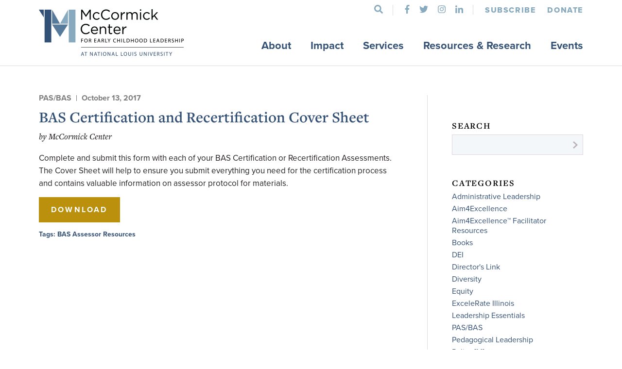

--- FILE ---
content_type: text/html; charset=UTF-8
request_url: https://mccormickcenter.nl.edu/library/bas-certification-and-recertification-cover-sheet/
body_size: 10852
content:
<!doctype html>
<html>
<head>
	<meta charset="UTF-8" />
	<meta id="viewport" name="viewport" content="width=device-width">
	
	<link rel="stylesheet" href="https://use.typekit.net/fho4wns.css">
	<link rel="apple-touch-icon" sizes="57x57" href="/apple-icon-57x57.png">
	<link rel="apple-touch-icon" sizes="60x60" href="/apple-icon-60x60.png">
	<link rel="apple-touch-icon" sizes="72x72" href="/apple-icon-72x72.png">
	<link rel="apple-touch-icon" sizes="76x76" href="/apple-icon-76x76.png">
	<link rel="apple-touch-icon" sizes="114x114" href="/apple-icon-114x114.png">
	<link rel="apple-touch-icon" sizes="120x120" href="/apple-icon-120x120.png">
	<link rel="apple-touch-icon" sizes="144x144" href="/apple-icon-144x144.png">
	<link rel="apple-touch-icon" sizes="152x152" href="/apple-icon-152x152.png">
	<link rel="apple-touch-icon" sizes="180x180" href="/apple-icon-180x180.png">
	<link rel="icon" type="image/png" sizes="192x192"  href="/android-icon-192x192.png">
	<link rel="icon" type="image/png" sizes="32x32" href="/favicon-32x32.png">
	<link rel="icon" type="image/png" sizes="96x96" href="/favicon-96x96.png">
	<link rel="icon" type="image/png" sizes="16x16" href="/favicon-16x16.png">
	<meta name="msapplication-TileColor" content="#ffffff">
	<meta name="msapplication-TileImage" content="/ms-icon-144x144.png">
	<meta name="theme-color" content="#335075">
	
		<!-- All in One SEO 4.1.0.2 -->
		<title>BAS Certification and Recertification Cover Sheet | McCormick Center for Early Childhood Leadership</title>
		<link rel="canonical" href="https://mccormickcenter.nl.edu/library/bas-certification-and-recertification-cover-sheet/" />
		<meta name="google" content="nositelinkssearchbox" />
		<script type="application/ld+json" class="aioseo-schema">
			{"@context":"https:\/\/schema.org","@graph":[{"@type":"WebSite","@id":"https:\/\/mccormickcenter.nl.edu\/#website","url":"https:\/\/mccormickcenter.nl.edu\/","name":"McCormick Center for Early Childhood Leadership","description":"Improving outcomes for children, one leader at a time.","publisher":{"@id":"https:\/\/mccormickcenter.nl.edu\/#organization"}},{"@type":"Organization","@id":"https:\/\/mccormickcenter.nl.edu\/#organization","name":"McCormick Center for Early Childhood Leadership","url":"https:\/\/mccormickcenter.nl.edu\/"},{"@type":"BreadcrumbList","@id":"https:\/\/mccormickcenter.nl.edu\/library\/bas-certification-and-recertification-cover-sheet\/#breadcrumblist","itemListElement":[{"@type":"ListItem","@id":"https:\/\/mccormickcenter.nl.edu\/#listItem","position":"1","item":{"@id":"https:\/\/mccormickcenter.nl.edu\/#item","name":"Home","description":"The McCormick Center for Early Childhood Leadership is dedicated to improving the quality of early learning programs through professional development, research and evaluation, and public awareness.","url":"https:\/\/mccormickcenter.nl.edu\/"},"nextItem":"https:\/\/mccormickcenter.nl.edu\/library\/bas-certification-and-recertification-cover-sheet\/#listItem"},{"@type":"ListItem","@id":"https:\/\/mccormickcenter.nl.edu\/library\/bas-certification-and-recertification-cover-sheet\/#listItem","position":"2","item":{"@id":"https:\/\/mccormickcenter.nl.edu\/library\/bas-certification-and-recertification-cover-sheet\/#item","name":"BAS Certification and Recertification Cover Sheet","url":"https:\/\/mccormickcenter.nl.edu\/library\/bas-certification-and-recertification-cover-sheet\/"},"previousItem":"https:\/\/mccormickcenter.nl.edu\/#listItem"}]},{"@type":"Person","@id":"https:\/\/mccormickcenter.nl.edu\/author\/admin\/#author","url":"https:\/\/mccormickcenter.nl.edu\/author\/admin\/","name":"admin","image":{"@type":"ImageObject","@id":"https:\/\/mccormickcenter.nl.edu\/library\/bas-certification-and-recertification-cover-sheet\/#authorImage","url":"https:\/\/secure.gravatar.com\/avatar\/716cf5383e8fe4fa31f86d46380ba1fdcba32c9d5604e4f4e605b5c9768c4096?s=96&d=mm&r=g","width":"96","height":"96","caption":"admin"}},{"@type":"WebPage","@id":"https:\/\/mccormickcenter.nl.edu\/library\/bas-certification-and-recertification-cover-sheet\/#webpage","url":"https:\/\/mccormickcenter.nl.edu\/library\/bas-certification-and-recertification-cover-sheet\/","name":"BAS Certification and Recertification Cover Sheet | McCormick Center for Early Childhood Leadership","inLanguage":"en-US","isPartOf":{"@id":"https:\/\/mccormickcenter.nl.edu\/#website"},"breadcrumb":{"@id":"https:\/\/mccormickcenter.nl.edu\/library\/bas-certification-and-recertification-cover-sheet\/#breadcrumblist"},"author":"https:\/\/mccormickcenter.nl.edu\/library\/bas-certification-and-recertification-cover-sheet\/#author","creator":"https:\/\/mccormickcenter.nl.edu\/library\/bas-certification-and-recertification-cover-sheet\/#author","datePublished":"2017-10-13T16:26:36-05:00","dateModified":"2024-01-09T19:21:15-06:00"}]}
		</script>
		<!-- All in One SEO -->

<link rel='dns-prefetch' href='//www.googletagmanager.com' />
<link rel="alternate" title="oEmbed (JSON)" type="application/json+oembed" href="https://mccormickcenter.nl.edu/wp-json/oembed/1.0/embed?url=https%3A%2F%2Fmccormickcenter.nl.edu%2Flibrary%2Fbas-certification-and-recertification-cover-sheet%2F" />
<link rel="alternate" title="oEmbed (XML)" type="text/xml+oembed" href="https://mccormickcenter.nl.edu/wp-json/oembed/1.0/embed?url=https%3A%2F%2Fmccormickcenter.nl.edu%2Flibrary%2Fbas-certification-and-recertification-cover-sheet%2F&#038;format=xml" />
		<!-- This site uses the Google Analytics by MonsterInsights plugin v7.17.0 - Using Analytics tracking - https://www.monsterinsights.com/ -->
							<script src="//www.googletagmanager.com/gtag/js?id=UA-40062908-2"  type="text/javascript" data-cfasync="false"></script>
			<script type="text/javascript" data-cfasync="false">
				var mi_version = '7.17.0';
				var mi_track_user = true;
				var mi_no_track_reason = '';
				
								var disableStr = 'ga-disable-UA-40062908-2';

				/* Function to detect opted out users */
				function __gtagTrackerIsOptedOut() {
					return document.cookie.indexOf( disableStr + '=true' ) > - 1;
				}

				/* Disable tracking if the opt-out cookie exists. */
				if ( __gtagTrackerIsOptedOut() ) {
					window[disableStr] = true;
				}

				/* Opt-out function */
				function __gtagTrackerOptout() {
					document.cookie = disableStr + '=true; expires=Thu, 31 Dec 2099 23:59:59 UTC; path=/';
					window[disableStr] = true;
				}

				if ( 'undefined' === typeof gaOptout ) {
					function gaOptout() {
						__gtagTrackerOptout();
					}
				}
								window.dataLayer = window.dataLayer || [];
				if ( mi_track_user ) {
					function __gtagTracker() {dataLayer.push( arguments );}
					__gtagTracker( 'js', new Date() );
					__gtagTracker( 'set', {
						'developer_id.dZGIzZG' : true,
						                    });
					__gtagTracker( 'config', 'UA-40062908-2', {
						forceSSL:true,					} );
										window.gtag = __gtagTracker;										(
						function () {
							/* https://developers.google.com/analytics/devguides/collection/analyticsjs/ */
							/* ga and __gaTracker compatibility shim. */
							var noopfn = function () {
								return null;
							};
							var newtracker = function () {
								return new Tracker();
							};
							var Tracker = function () {
								return null;
							};
							var p = Tracker.prototype;
							p.get = noopfn;
							p.set = noopfn;
							p.send = function (){
								var args = Array.prototype.slice.call(arguments);
								args.unshift( 'send' );
								__gaTracker.apply(null, args);
							};
							var __gaTracker = function () {
								var len = arguments.length;
								if ( len === 0 ) {
									return;
								}
								var f = arguments[len - 1];
								if ( typeof f !== 'object' || f === null || typeof f.hitCallback !== 'function' ) {
									if ( 'send' === arguments[0] ) {
										var hitConverted, hitObject = false, action;
										if ( 'event' === arguments[1] ) {
											if ( 'undefined' !== typeof arguments[3] ) {
												hitObject = {
													'eventAction': arguments[3],
													'eventCategory': arguments[2],
													'eventLabel': arguments[4],
													'value': arguments[5] ? arguments[5] : 1,
												}
											}
										}
										if ( typeof arguments[2] === 'object' ) {
											hitObject = arguments[2];
										}
										if ( typeof arguments[5] === 'object' ) {
											Object.assign( hitObject, arguments[5] );
										}
										if ( 'undefined' !== typeof (
											arguments[1].hitType
										) ) {
											hitObject = arguments[1];
										}
										if ( hitObject ) {
											action = 'timing' === arguments[1].hitType ? 'timing_complete' : hitObject.eventAction;
											hitConverted = mapArgs( hitObject );
											__gtagTracker( 'event', action, hitConverted );
										}
									}
									return;
								}

								function mapArgs( args ) {
									var gaKey, hit = {};
									var gaMap = {
										'eventCategory': 'event_category',
										'eventAction': 'event_action',
										'eventLabel': 'event_label',
										'eventValue': 'event_value',
										'nonInteraction': 'non_interaction',
										'timingCategory': 'event_category',
										'timingVar': 'name',
										'timingValue': 'value',
										'timingLabel': 'event_label',
									};
									for ( gaKey in gaMap ) {
										if ( 'undefined' !== typeof args[gaKey] ) {
											hit[gaMap[gaKey]] = args[gaKey];
										}
									}
									return hit;
								}

								try {
									f.hitCallback();
								} catch ( ex ) {
								}
							};
							__gaTracker.create = newtracker;
							__gaTracker.getByName = newtracker;
							__gaTracker.getAll = function () {
								return [];
							};
							__gaTracker.remove = noopfn;
							__gaTracker.loaded = true;
							window['__gaTracker'] = __gaTracker;
						}
					)();
									} else {
										console.log( "" );
					( function () {
							function __gtagTracker() {
								return null;
							}
							window['__gtagTracker'] = __gtagTracker;
							window['gtag'] = __gtagTracker;
					} )();
									}
			</script>
				<!-- / Google Analytics by MonsterInsights -->
		<style id='wp-img-auto-sizes-contain-inline-css' type='text/css'>
img:is([sizes=auto i],[sizes^="auto," i]){contain-intrinsic-size:3000px 1500px}
/*# sourceURL=wp-img-auto-sizes-contain-inline-css */
</style>
<style id='wp-emoji-styles-inline-css' type='text/css'>

	img.wp-smiley, img.emoji {
		display: inline !important;
		border: none !important;
		box-shadow: none !important;
		height: 1em !important;
		width: 1em !important;
		margin: 0 0.07em !important;
		vertical-align: -0.1em !important;
		background: none !important;
		padding: 0 !important;
	}
/*# sourceURL=wp-emoji-styles-inline-css */
</style>
<style id='classic-theme-styles-inline-css' type='text/css'>
/*! This file is auto-generated */
.wp-block-button__link{color:#fff;background-color:#32373c;border-radius:9999px;box-shadow:none;text-decoration:none;padding:calc(.667em + 2px) calc(1.333em + 2px);font-size:1.125em}.wp-block-file__button{background:#32373c;color:#fff;text-decoration:none}
/*# sourceURL=/wp-includes/css/classic-themes.min.css */
</style>
<link rel='stylesheet' id='theme_style-css' href='https://mccormickcenter.nl.edu/wp-content/themes/mccormick/css/style.php/style.scss?ver=31522249002' type='text/css' media='all' />
<link rel='stylesheet' id='tablepress-default-css' href='https://mccormickcenter.nl.edu/wp-content/tablepress-combined.min.css?ver=5' type='text/css' media='all' />
<!--n2css--><script type="text/javascript" id="monsterinsights-frontend-script-js-extra">
/* <![CDATA[ */
var monsterinsights_frontend = {"js_events_tracking":"true","download_extensions":"doc,pdf,ppt,zip,xls,docx,pptx,xlsx","inbound_paths":"[]","home_url":"https://mccormickcenter.nl.edu","hash_tracking":"false","ua":"UA-40062908-2"};
//# sourceURL=monsterinsights-frontend-script-js-extra
/* ]]> */
</script>
<script type="text/javascript" src="https://mccormickcenter.nl.edu/wp-content/plugins/google-analytics-for-wordpress/assets/js/frontend-gtag.min.js?ver=7.17.0" id="monsterinsights-frontend-script-js"></script>
<script type="text/javascript" src="https://mccormickcenter.nl.edu/wp-includes/js/jquery/jquery.min.js?ver=3.7.1" id="jquery-core-js"></script>
<script type="text/javascript" src="https://mccormickcenter.nl.edu/wp-includes/js/jquery/jquery-migrate.min.js?ver=3.4.1" id="jquery-migrate-js"></script>
<script type="text/javascript" src="https://mccormickcenter.nl.edu/wp-content/themes/mccormick/js/lib.js?ver=1523288094" id="theme_lib-js"></script>
<script type="text/javascript" src="https://mccormickcenter.nl.edu/wp-content/themes/mccormick/js/script.js?ver=1533669363" id="theme_script-js"></script>

<!-- Google tag (gtag.js) snippet added by Site Kit -->

<!-- Google Analytics snippet added by Site Kit -->
<script type="text/javascript" src="https://www.googletagmanager.com/gtag/js?id=GT-NCLMB7BD" id="google_gtagjs-js" async></script>
<script type="text/javascript" id="google_gtagjs-js-after">
/* <![CDATA[ */
window.dataLayer = window.dataLayer || [];function gtag(){dataLayer.push(arguments);}
gtag("set","linker",{"domains":["mccormickcenter.nl.edu"]});
gtag("js", new Date());
gtag("set", "developer_id.dZTNiMT", true);
gtag("config", "GT-NCLMB7BD");
//# sourceURL=google_gtagjs-js-after
/* ]]> */
</script>

<!-- End Google tag (gtag.js) snippet added by Site Kit -->
<link rel="https://api.w.org/" href="https://mccormickcenter.nl.edu/wp-json/" /><link rel="EditURI" type="application/rsd+xml" title="RSD" href="https://mccormickcenter.nl.edu/xmlrpc.php?rsd" />
<link rel='shortlink' href='https://mccormickcenter.nl.edu/?p=11913' />
<meta name="generator" content="Site Kit by Google 1.126.0" /><!-- Linkedin Insight Base Code --!><script type='text/javascript'>_linkedin_partner_id = '3810226';window._linkedin_data_partner_ids = window._linkedin_data_partner_ids || [];window._linkedin_data_partner_ids.push(_linkedin_partner_id);</script><script type='text/javascript'>(function(){var s = document.getElementsByTagName('script')[0];var b = document.createElement('script');b.type = 'text/javascript';b.async = true;b.src = 'https://snap.licdn.com/li.lms-analytics/insight.min.js';s.parentNode.insertBefore(b, s);})();</script><noscript><img height='1' width='1' style='display:none;' alt='' src='https://dc.ads.linkedin.com/collect/?pid=3810226&fmt=gif' /></noscript><!-- End Linkedin Insight Base Code --!>
        <script type="text/javascript">
            var ajaxurl = 'https://mccormickcenter.nl.edu/wp-admin/admin-ajax.php';
        </script>
</head>
<body>
<!--
class="wp-singular library-template-default single single-library postid-11913 wp-theme-mccormick"-->
<div id="header-spacer"></div>
<div id="header">
	<div class="top-area">
		<div class="global-contain">
			<div id="logo">
				<a href="/">
					<img src="https://mccormickcenter.nl.edu/wp-content/themes/mccormick/images/logos/mccormick-logo-96.png" class="large">
					<img src="https://mccormickcenter.nl.edu/wp-content/themes/mccormick/images/logos/mccormick-logo-mobile-80.png" class="large mobile">
					<img src="https://mccormickcenter.nl.edu/wp-content/themes/mccormick/images/logos/mccormick-logo-condensed-40.png" class="small">
				</a>
			</div>
			<div class="right">
				<div class="search-social-donate">
					<form class="header-search" action="/search/" method="get">
						<input type="text" name="search" placeholder="Search">
						<div type="submit" class="search-button">
							<i class="fas fa-search"></i>
						</div>
					</form>
					<ul class="social">
						<li><a href="https://www.facebook.com/mccormick.center" target="_blank"><i class="fab fa-facebook-f"></i></a></li>
						<li><a href="https://twitter.com/MCECL" target="_blank"><i class="fab fa-twitter"></i></a></li>
												<li><a href="https://www.instagram.com/mccormickcenter_nlu/" target="_blank"><i class="fab fa-instagram"></i></a></li>
						<li><a href="http://www.linkedin.com/company/mccormick-center-for-early-childhood-leadership" target="_blank"><i class="fab fa-linkedin-in"></i></a></li>
					</ul>
					<div class="subscribe">
						<a href="http://eepurl.com/b3mPQ5" target="_blank">Subscribe</a>
					</div>
					<div class="donate">
						<a href="https://mccormickcenter.nl.edu/donate/">Donate</a>
					</div>
				</div>
				<div class="main-nav"><ul id="menu-main-menu" class="menu"><li id="menu-item-28" class="menu-item menu-item-type-post_type menu-item-object-page menu-item-has-children menu-item-28"><a href="https://mccormickcenter.nl.edu/about/">About</a>
<ul class="sub-menu">
	<li id="menu-item-29" class="menu-item menu-item-type-post_type menu-item-object-page menu-item-29"><a href="https://mccormickcenter.nl.edu/about/history/">History</a></li>
	<li id="menu-item-172" class="menu-item menu-item-type-post_type menu-item-object-page menu-item-172"><a href="https://mccormickcenter.nl.edu/about/team/">Team</a></li>
	<li id="menu-item-454" class="menu-item menu-item-type-post_type menu-item-object-page menu-item-454"><a href="https://mccormickcenter.nl.edu/about/national-louis-university/">National Louis University (NLU)</a></li>
</ul>
</li>
<li id="menu-item-11154" class="menu-item menu-item-type-post_type menu-item-object-page menu-item-has-children menu-item-11154"><a href="https://mccormickcenter.nl.edu/impact/">Impact</a>
<ul class="sub-menu">
	<li id="menu-item-12944" class="menu-item menu-item-type-post_type menu-item-object-page menu-item-12944"><a href="https://mccormickcenter.nl.edu/impact/theory-of-change/">Theory of Change</a></li>
</ul>
</li>
<li id="menu-item-142" class="menu-item menu-item-type-post_type menu-item-object-page menu-item-has-children menu-item-142"><a href="https://mccormickcenter.nl.edu/services/">Services</a>
<ul class="sub-menu">
	<li id="menu-item-11520" class="subnav-category menu-item menu-item-type-custom menu-item-object-custom menu-item-11520"><a href="#">Professional Learning</a></li>
	<li id="menu-item-13600" class="menu-item menu-item-type-post_type menu-item-object-page menu-item-13600"><a href="https://mccormickcenter.nl.edu/services/leadership-academies/">Leadership Academies</a></li>
	<li id="menu-item-11083" class="menu-item menu-item-type-post_type menu-item-object-page menu-item-11083"><a href="https://mccormickcenter.nl.edu/services/national-director-credential-2/">National Director Credential</a></li>
	<li id="menu-item-11085" class="menu-item menu-item-type-post_type menu-item-object-page menu-item-11085"><a href="https://mccormickcenter.nl.edu/services/program-evaluation/">Program Evaluation</a></li>
	<li id="menu-item-13942" class="menu-item menu-item-type-post_type menu-item-object-page menu-item-13942"><a href="https://mccormickcenter.nl.edu/services/technical-assistance/">Technical Assistance</a></li>
	<li id="menu-item-11521" class="subnav-category menu-item menu-item-type-custom menu-item-object-custom menu-item-11521"><a href="#">Systems Building Support</a></li>
	<li id="menu-item-11084" class="menu-item menu-item-type-post_type menu-item-object-page menu-item-11084"><a href="https://mccormickcenter.nl.edu/services/professional-development-systems/">Professional Development Systems</a></li>
	<li id="menu-item-13768" class="menu-item menu-item-type-post_type menu-item-object-page menu-item-13768"><a href="https://mccormickcenter.nl.edu/services/quality-assessment/">Quality Assessment</a></li>
	<li id="menu-item-11086" class="menu-item menu-item-type-post_type menu-item-object-page menu-item-11086"><a href="https://mccormickcenter.nl.edu/services/quality-rating-and-improvement-systems/">Quality Rating &#038; Improvement Systems</a></li>
</ul>
</li>
<li id="menu-item-297" class="menu-item menu-item-type-post_type menu-item-object-page menu-item-has-children menu-item-297"><a href="https://mccormickcenter.nl.edu/resources-and-research-2/">Resources &#038; Research</a>
<ul class="sub-menu">
	<li id="menu-item-16971" class="menu-item menu-item-type-post_type menu-item-object-page menu-item-16971"><a href="https://mccormickcenter.nl.edu/resources-and-research-2/l-e-a-d-clearinghouse/">L.E.A.D. Clearinghouse</a></li>
	<li id="menu-item-232" class="updates menu-item menu-item-type-custom menu-item-object-custom menu-item-232"><a href="https://mccormickcenter.nl.edu/updates/">Updates</a></li>
	<li id="menu-item-23" class="menu-item menu-item-type-custom menu-item-object-custom menu-item-23"><a href="https://mccormickcenter.nl.edu/library/">Library</a></li>
</ul>
</li>
<li id="menu-item-14" class="menu-item menu-item-type-custom menu-item-object-custom menu-item-has-children menu-item-14"><a href="https://mccormickcenter.nl.edu/events/">Events</a>
<ul class="sub-menu">
	<li id="menu-item-15980" class="menu-item menu-item-type-custom menu-item-object-custom menu-item-15980"><a href="https://mccormickcenter.nl.edu/leadership-connections-national-conference/">Leadership Connections™ National Conference</a></li>
	<li id="menu-item-11509" class="menu-item menu-item-type-custom menu-item-object-custom menu-item-11509"><a href="/events/#upcoming-events">Upcoming Events</a></li>
	<li id="menu-item-11510" class="menu-item menu-item-type-custom menu-item-object-custom menu-item-11510"><a href="/events/#online-events">Online Events</a></li>
</ul>
</li>
</ul></div>			</div>
			<div class="clear"></div>
		</div>
		<div class="mobile-button">
			<span></span>
			<span></span>
			<span></span>
		</div>
	</div>
	<div class="bottom-area">
		<div class="global-contain">
			<!-- created with HeaderScript -->
		</div>
	</div>
	<div class="mobile-nav-contain">
		<div class="mobile-nav"><ul id="menu-main-menu-1" class="menu"><li class="menu-item menu-item-type-post_type menu-item-object-page menu-item-has-children menu-item-28"><a href="https://mccormickcenter.nl.edu/about/">About</a>
<ul class="sub-menu">
	<li class="menu-item menu-item-type-post_type menu-item-object-page menu-item-29"><a href="https://mccormickcenter.nl.edu/about/history/">History</a></li>
	<li class="menu-item menu-item-type-post_type menu-item-object-page menu-item-172"><a href="https://mccormickcenter.nl.edu/about/team/">Team</a></li>
	<li class="menu-item menu-item-type-post_type menu-item-object-page menu-item-454"><a href="https://mccormickcenter.nl.edu/about/national-louis-university/">National Louis University (NLU)</a></li>
</ul>
</li>
<li class="menu-item menu-item-type-post_type menu-item-object-page menu-item-has-children menu-item-11154"><a href="https://mccormickcenter.nl.edu/impact/">Impact</a>
<ul class="sub-menu">
	<li class="menu-item menu-item-type-post_type menu-item-object-page menu-item-12944"><a href="https://mccormickcenter.nl.edu/impact/theory-of-change/">Theory of Change</a></li>
</ul>
</li>
<li class="menu-item menu-item-type-post_type menu-item-object-page menu-item-has-children menu-item-142"><a href="https://mccormickcenter.nl.edu/services/">Services</a>
<ul class="sub-menu">
	<li class="subnav-category menu-item menu-item-type-custom menu-item-object-custom menu-item-11520"><a href="#">Professional Learning</a></li>
	<li class="menu-item menu-item-type-post_type menu-item-object-page menu-item-13600"><a href="https://mccormickcenter.nl.edu/services/leadership-academies/">Leadership Academies</a></li>
	<li class="menu-item menu-item-type-post_type menu-item-object-page menu-item-11083"><a href="https://mccormickcenter.nl.edu/services/national-director-credential-2/">National Director Credential</a></li>
	<li class="menu-item menu-item-type-post_type menu-item-object-page menu-item-11085"><a href="https://mccormickcenter.nl.edu/services/program-evaluation/">Program Evaluation</a></li>
	<li class="menu-item menu-item-type-post_type menu-item-object-page menu-item-13942"><a href="https://mccormickcenter.nl.edu/services/technical-assistance/">Technical Assistance</a></li>
	<li class="subnav-category menu-item menu-item-type-custom menu-item-object-custom menu-item-11521"><a href="#">Systems Building Support</a></li>
	<li class="menu-item menu-item-type-post_type menu-item-object-page menu-item-11084"><a href="https://mccormickcenter.nl.edu/services/professional-development-systems/">Professional Development Systems</a></li>
	<li class="menu-item menu-item-type-post_type menu-item-object-page menu-item-13768"><a href="https://mccormickcenter.nl.edu/services/quality-assessment/">Quality Assessment</a></li>
	<li class="menu-item menu-item-type-post_type menu-item-object-page menu-item-11086"><a href="https://mccormickcenter.nl.edu/services/quality-rating-and-improvement-systems/">Quality Rating &#038; Improvement Systems</a></li>
</ul>
</li>
<li class="menu-item menu-item-type-post_type menu-item-object-page menu-item-has-children menu-item-297"><a href="https://mccormickcenter.nl.edu/resources-and-research-2/">Resources &#038; Research</a>
<ul class="sub-menu">
	<li class="menu-item menu-item-type-post_type menu-item-object-page menu-item-16971"><a href="https://mccormickcenter.nl.edu/resources-and-research-2/l-e-a-d-clearinghouse/">L.E.A.D. Clearinghouse</a></li>
	<li class="updates menu-item menu-item-type-custom menu-item-object-custom menu-item-232"><a href="https://mccormickcenter.nl.edu/updates/">Updates</a></li>
	<li class="menu-item menu-item-type-custom menu-item-object-custom menu-item-23"><a href="https://mccormickcenter.nl.edu/library/">Library</a></li>
</ul>
</li>
<li class="menu-item menu-item-type-custom menu-item-object-custom menu-item-has-children menu-item-14"><a href="https://mccormickcenter.nl.edu/events/">Events</a>
<ul class="sub-menu">
	<li class="menu-item menu-item-type-custom menu-item-object-custom menu-item-15980"><a href="https://mccormickcenter.nl.edu/leadership-connections-national-conference/">Leadership Connections™ National Conference</a></li>
	<li class="menu-item menu-item-type-custom menu-item-object-custom menu-item-11509"><a href="/events/#upcoming-events">Upcoming Events</a></li>
	<li class="menu-item menu-item-type-custom menu-item-object-custom menu-item-11510"><a href="/events/#online-events">Online Events</a></li>
</ul>
</li>
</ul></div>		<div class="bottom-section">
			<form class="mobile-header-search" action="/search/" method="get">
				<div class="search-button">
					<i class="fas fa-search"></i>
				</div>
				<input type="text" name="search">
			</form>
			<div class="donate">
				<a href="https://mccormickcenter.nl.edu/donate/">Donate</a>
			</div>
			<div class="donate">
				<a href="#" class="newsletter-signup">Subscribe</a><br>
			</div>
			<ul class="social">
				<li><a href="https://www.facebook.com/mccormick.center" target="_blank"><i class="fab fa-facebook-f"></i></a></li>
				<li><a href="https://twitter.com/MCECL" target="_blank"><i class="fab fa-twitter"></i></a></li>
								<li><a href="https://www.instagram.com/mccormickcenter_nlu/" target="_blank"><i class="fab fa-instagram"></i></a></li>
				<li><a href="http://www.linkedin.com/company/mccormick-center-for-early-childhood-leadership" target="_blank"><i class="fab fa-linkedin-in"></i></a></li>
			</ul>
		</div>
	</div>
</div>
<script>
	HeaderScript.init();
</script>
<div id="page" class="library-detail">
	<div class="page-section white resource-detail-contain">
		<div class="global-contain">
			<div class="content-contain std-content">
				<div class="category-date">
					<div class="category">
						<a href='https://mccormickcenter.nl.edu/library-category/pas-bas/'>PAS/BAS</a>					</div>
					<div class="date">October 13, 2017</div>
				</div>
				<h1 class="title">BAS Certification and Recertification Cover Sheet</h1>
				<div class="author">by McCormick Center</div>
				<p>Complete and submit this form with each of your BAS Certification or Recertification Assessments. The Cover Sheet will help to ensure you submit everything you need for the certification process and contains valuable information on assessor protocol for materials.</p>
<p><a class="button-link gold" href="https://mccormickcenter.nl.edu/wp-content/uploads/2021/08/BAS-recert-cover-sheet.pdf">Download</a></p>
				<div class="tags ">
					Tags: <a href='https://mccormickcenter.nl.edu/library-tag/bas-assessor-resources/'>BAS Assessor Resources</a>				</div>
			</div>
			<div class="sidebar-contain">
				<div class="sidebar-section search">
					<div class="sidebar-section-label">Search</div>
					<form class="search" name="search" action="/search" method="get">
						<input type="text" name="search">
					</form>
				</div>
				<div class="sidebar-section categories">
					<div class="sidebar-section-label">Categories</div>
					<ul>
						<li><a href='https://mccormickcenter.nl.edu/library-category/administrative-leadership/'>Administrative Leadership</a></li><li><a href='https://mccormickcenter.nl.edu/library-category/aim4excellence/'>Aim4Excellence</a></li><li><a href='https://mccormickcenter.nl.edu/library-category/aim4excellence-facilitator-resources/'>Aim4Excellence™ Facilitator Resources</a></li><li><a href='https://mccormickcenter.nl.edu/library-category/books/'>Books</a></li><li><a href='https://mccormickcenter.nl.edu/library-category/dei/'>DEI</a></li><li><a href='https://mccormickcenter.nl.edu/library-category/directors-link/'>Director's Link</a></li><li><a href='https://mccormickcenter.nl.edu/library-category/diversity/'>Diversity</a></li><li><a href='https://mccormickcenter.nl.edu/library-category/equity/'>Equity</a></li><li><a href='https://mccormickcenter.nl.edu/library-category/excelerate-illinois/'>ExceleRate Illinois</a></li><li><a href='https://mccormickcenter.nl.edu/library-category/leadership-essentials/'>Leadership Essentials</a></li><li><a href='https://mccormickcenter.nl.edu/library-category/pas-bas/'>PAS/BAS</a></li><li><a href='https://mccormickcenter.nl.edu/library-category/pedagogical-leadership/'>Pedagogical Leadership</a></li><li><a href='https://mccormickcenter.nl.edu/library-category/policy-matters/'>Policy [M]atters</a></li><li><a href='https://mccormickcenter.nl.edu/library-category/professional-development/'>Professional Development</a></li><li><a href='https://mccormickcenter.nl.edu/library-category/research/'>Research</a></li><li><a href='https://mccormickcenter.nl.edu/library-category/spanish/'>Spanish</a></li><li><a href='https://mccormickcenter.nl.edu/library-category/technology/'>Technology</a></li><li><a href='https://mccormickcenter.nl.edu/library-category/whole-leadership/'>Whole Leadership</a></li>					</ul>
				</div>
				<div class="sidebar-section tags">
					<div class="sidebar-section-label">Top Tags</div>
					<ul>
						<li><a href='https://mccormickcenter.nl.edu/library-tag/research-notes/'>Research Notes (48)</a></li><li><a href='https://mccormickcenter.nl.edu/library-tag/pas-assessor-resources/'>PAS Assessor Resources (30)</a></li><li><a href='https://mccormickcenter.nl.edu/library-tag/trends-and-history-of-early-childhood-profession/'>Trends and History of Early Childhood Profession (27)</a></li><li><a href='https://mccormickcenter.nl.edu/library-tag/advocacy/'>Advocacy (22)</a></li><li><a href='https://mccormickcenter.nl.edu/library-tag/policy/'>Policy (21)</a></li><li><a href='https://mccormickcenter.nl.edu/library-tag/motivation-of-self-and-others/'>Motivation of Self and Others (21)</a></li><li><a href='https://mccormickcenter.nl.edu/library-tag/bas-assessor-resources/'>BAS Assessor Resources (20)</a></li><li><a href='https://mccormickcenter.nl.edu/library-tag/systems-development/'>Systems Development (20)</a></li><li class='remaining-tag'><a href='https://mccormickcenter.nl.edu/library-tag/coaching-and-mentoring-skills/'>Coaching and Mentoring Skills (19)</a></li><li class='remaining-tag'><a href='https://mccormickcenter.nl.edu/library-tag/family-engagement/'>Family Engagement (18)</a></li><li class='remaining-tag'><a href='https://mccormickcenter.nl.edu/library-tag/instructional-leadership/'>Instructional Leadership (17)</a></li><li class='remaining-tag'><a href='https://mccormickcenter.nl.edu/library-tag/organizational-climate/'>Organizational Climate (17)</a></li><li class='remaining-tag'><a href='https://mccormickcenter.nl.edu/library-tag/operational-leadership/'>Operational Leadership (12)</a></li><li class='remaining-tag'><a href='https://mccormickcenter.nl.edu/library-tag/team-building/'>Team-Building (11)</a></li><li class='remaining-tag'><a href='https://mccormickcenter.nl.edu/library-tag/series-whole-leadership/'>Series: Whole Leadership (11)</a></li><li class='remaining-tag'><a href='https://mccormickcenter.nl.edu/library-tag/strategic-leadership/'>Strategic Leadership (11)</a></li><li class='remaining-tag'><a href='https://mccormickcenter.nl.edu/library-tag/workforce-development/'>Workforce Development (10)</a></li><li class='remaining-tag'><a href='https://mccormickcenter.nl.edu/library-tag/child-development/'>Child Development (10)</a></li><li class='remaining-tag'><a href='https://mccormickcenter.nl.edu/library-tag/family-child-care/'>Family Child Care (9)</a></li><li class='remaining-tag'><a href='https://mccormickcenter.nl.edu/library-tag/research-brief/'>Research Brief (8)</a></li><li class='remaining-tag'><a href='https://mccormickcenter.nl.edu/library-tag/self-awareness/'>Self-Awareness (7)</a></li><li class='remaining-tag'><a href='https://mccormickcenter.nl.edu/library-tag/directors-toolbox/'>Director's Toolbox (7)</a></li><li class='remaining-tag'><a href='https://mccormickcenter.nl.edu/library-tag/communication/'>Communication (6)</a></li><li class='remaining-tag'><a href='https://mccormickcenter.nl.edu/library-tag/series-points-to-ponder/'>Series: Points to Ponder (6)</a></li><li class='remaining-tag'><a href='https://mccormickcenter.nl.edu/library-tag/learner/'>Learner (5)</a></li><li class='remaining-tag'><a href='https://mccormickcenter.nl.edu/library-tag/continuing-education/'>Continuing Education (5)</a></li><li class='remaining-tag'><a href='https://mccormickcenter.nl.edu/library-tag/a-closer-look-at-the-bas-and-pas/'>A Closer Look at the BAS and PAS (5)</a></li><li class='remaining-tag'><a href='https://mccormickcenter.nl.edu/library-tag/diversity/'>Diversity (5)</a></li><li class='remaining-tag'><a href='https://mccormickcenter.nl.edu/library-tag/adaptability/'>Adaptability (4)</a></li><li class='remaining-tag'><a href='https://mccormickcenter.nl.edu/library-tag/p-3/'>P-3 (4)</a></li><li class='remaining-tag'><a href='https://mccormickcenter.nl.edu/library-tag/marketing/'>Marketing (4)</a></li><li class='remaining-tag'><a href='https://mccormickcenter.nl.edu/library-tag/reflective-practice/'>Reflective Practice (4)</a></li><li class='remaining-tag'><a href='https://mccormickcenter.nl.edu/library-tag/assessment/'>Assessment (3)</a></li><li class='remaining-tag'><a href='https://mccormickcenter.nl.edu/library-tag/mindfulness/'>Mindfulness (3)</a></li><li class='remaining-tag'><a href='https://mccormickcenter.nl.edu/library-tag/tips-for-tas/'>Tips for TAs (2)</a></li><li class='remaining-tag'><a href='https://mccormickcenter.nl.edu/library-tag/whole-leadership/'>Whole Leadership (2)</a></li><li class='remaining-tag'><a href='https://mccormickcenter.nl.edu/library-tag/conflict-resolution/'>conflict resolution (2)</a></li><li class='remaining-tag'><a href='https://mccormickcenter.nl.edu/library-tag/integration/'>Integration (2)</a></li><li class='remaining-tag'><a href='https://mccormickcenter.nl.edu/library-tag/adult-learning/'>Adult Learning (2)</a></li><li class='remaining-tag'><a href='https://mccormickcenter.nl.edu/library-tag/strategic-planning/'>Strategic Planning (2)</a></li><li class='remaining-tag'><a href='https://mccormickcenter.nl.edu/library-tag/financial-management/'>Financial Management (1)</a></li><li class='remaining-tag'><a href='https://mccormickcenter.nl.edu/library-tag/continuous-quality-improvement/'>Continuous Quality Improvement (1)</a></li><li class='remaining-tag'><a href='https://mccormickcenter.nl.edu/library-tag/quality-assessment/'>Quality assessment (1)</a></li><li class='remaining-tag'><a href='https://mccormickcenter.nl.edu/library-tag/ethics/'>Ethics (1)</a></li><li class='remaining-tag'><a href='https://mccormickcenter.nl.edu/library-tag/organization/'>Organization (1)</a></li><li class='remaining-tag'><a href='https://mccormickcenter.nl.edu/library-tag/time-management/'>Time Management (1)</a></li><li class='remaining-tag'><a href='https://mccormickcenter.nl.edu/library-tag/meetings/'>Meetings (1)</a></li><li class='remaining-tag'><a href='https://mccormickcenter.nl.edu/library-tag/early-childhood-leadership/'>Early Childhood Leadership (1)</a></li><li class='remaining-tag'><a href='https://mccormickcenter.nl.edu/library-tag/arps/'>ARPS (1)</a></li><li class='remaining-tag'><a href='https://mccormickcenter.nl.edu/library-tag/spanish/'>Spanish (1)</a></li>					</ul>
					<div class="view-all-tags">View More Tags</div>
				</div>
				<div class="sidebar-section media">
					<div class="sidebar-section-label">Media</div>
					<ul>
						<li><a href='https://mccormickcenter.nl.edu/library-media/downloads/'>Downloads</a></li><li><a href='https://mccormickcenter.nl.edu/library-media/links/'>Links</a></li><li><a href='https://mccormickcenter.nl.edu/library-media/videos/'>Videos</a></li>					</ul>
				</div>
				<div class="clear"></div>
			</div>
			<div class="clear"></div>
		</div>
	</div>
</div>
<script>
	jQuery('.view-all-tags').click(function(){
		jQuery(this).hide();
		jQuery('.sidebar-section.tags ul li.remaining-tag').fadeIn(600);
	});
	
	jQuery('.password-container form[name="password-checker"]').submit(function(e){
		e.preventDefault();
		var pass = jQuery(this).find('input[name="password"]').val();
		jQuery.post(
			'/wp-admin/admin-ajax.php',
			{
				action: 'check_password',
				postId: 11913,
				givenPassword: pass
			},
			function(result){
				if(result.success == false){
					jQuery('.password-container p.small.error-message').remove();
					var errorMessage = jQuery('<p class="small gold error-message">Incorrect Password</p>');
					errorMessage.insertAfter(jQuery('.password-container form[name="password-checker"] input[name="password"]'));
					setTimeout(function(){
						errorMessage.fadeOut(600).promise().done(function(){
							errorMessage.remove();
						});
					}, 1500);
				} else if(result.success == true){
					jQuery('.password-container').hide();
					jQuery('.content-placement').hide().html(result.content).fadeIn(800);
					jQuery('.init-hide').fadeIn(800);
					Cookie.setCookie("libraryPass", pass, 60*60*1000);//1 hour
				}
			},
			'json'
			
		);
	});
	
	jQuery(function(){
		var lastPass = Cookie.getCookie("libraryPass");
		if(lastPass !== undefined && jQuery('.password-container').length > 0){
			jQuery('.password-container form[name="password-checker"] input[name="password"]').val(lastPass);
			jQuery('.password-container form[name="password-checker"]').submit();
			
		}
	});
</script>
<div id="footer">
	<div class="top">
		<div class="global-contain">
			<div class="social-subscribe">
				<ul class="social">
					<li><a href="https://www.facebook.com/mccormick.center" target="_blank"><i class="fab fa-facebook-f"></i></a></li>
					<li><a href="https://twitter.com/MCECL" target="_blank"><i class="fab fa-twitter"></i></a></li>
										<li><a href="https://www.instagram.com/mccormickcenter_nlu/" target="_blank"><i class="fab fa-instagram"></i></a></li>
					<li><a href="http://www.linkedin.com/company/mccormick-center-for-early-childhood-leadership" target="_blank"><i class="fab fa-linkedin-in"></i></a></li>
				</ul>
				<div class="newsletter-signup"><a href="http://eepurl.com/b3mPQ5" target="_blank">Subscribe</a></div>
			</div>
			<div class="donate">
				<a href="https://mccormickcenter.nl.edu/donate/">Donate</a>
			</div>
			<div class="clear"></div>
		</div>
	</div>
	<div class="middle">
		<div class="global-contain">
			<div class="contact-info">
				<a href="https://www.google.com/maps/d/u/0/edit?mid=1zQ5nRfxb3FnFudLxg4_IvllnWNM5tCcY&usp=sharing" target="_blank">
					<p><strong>McCormick Center for Early Childhood Leadership<br>at National Louis University</strong></p>
					<p>1.833.LEAD.ECE</p>
				</a>
				<p class="contact"><a href="https://mccormickcenter.nl.edu/contact/">Contact Us</a></p>
			</div>
			<div class="nl-university">
				<a href="https://mccormickcenter.nl.edu/about/national-louis-university/" target="_blank">
					Discover your career pathway with the McCormick Center and National Louis University. Learn more about our college credit options. 				</a>
			</div>
			<div class="clear"></div>
		</div>
	</div>
	<div class="bottom">
		<div class="global-contain">
			<div class="google-translate-contain">
				<div id="google_translate_element"></div><script type="text/javascript">
				function googleTranslateElementInit() {
				  new google.translate.TranslateElement({pageLanguage: 'en', layout: google.translate.TranslateElement.InlineLayout.HORIZONTAL}, 'google_translate_element');
				}
				</script><script type="text/javascript" src="//translate.google.com/translate_a/element.js?cb=googleTranslateElementInit"></script>
			</div>
			<div class="copyright">
				&copy; 2026 McCormick Center for Early Childhood Leadership. All Rights Reserved. <a href="https://mccormickcenter.nl.edu/privacy-and-legal/">Privacy Policy</a>
			</div>
			<div class="clear"></div>
		</div>
	</div>
</div>
<div id="popup-overlay"></div>
<div id="newsletter-popup-contain">
	<div class="std-content">
		<h1>Subscribe</h1>
		<form name="newsletter-subscribe" class="fld-form-rules">
			<input type="text" name="first-name" placeholder="First Name" class="fld-validate-me" autocomplete="given-name">
			<input type="text" name="last-name" placeholder="Last Name" class="fld-validate-me" autocomplete="family-name">
			<input type="email" name="email" placeholder="Email" class="fld-validate-me" autocomplete="email">
			<select name="job-title" class="customselect fld-validate-me" data-validate-type="dropdown">
				<option value="">Job Title</option>
				<option value="Director/Assistant Director">Director/Assistant Director</option>
				<option value="Education or Family Coordinator">Education or Family Coordinator</option>
				<option value="Family Child Care Provider">Family Child Care Provider</option>
				<option value="Trainer/Coach/Technical Assistance Specialist">Trainer/Coach/Technical Assistance Specialist</option>
				<option value="Researcher/Assessor">Researcher/Assessor</option>
				<option value="Policymaker/Federal or State Administrator">Policymaker/Federal or State Administrator</option>
				<option value="Principal/Assistant Principal">Principal/Assistant Principal</option>
				<option value="Teacher">Teacher</option>
				<option value="Student">Student</option>
				<option value="Other">Other</option>
			</select>
			<input type="text" name="country" placeholder="Country" autocomplete="country-name" class="fld-validate-me">
			<input type="text" name="state" placeholder="State" autocomplete="address-level1" class="fld-validate-me">
			<input type="text" name="zip" placeholder="Zip Code" autocomplete="postal-code" class="fld-validate-me">
			<select name="interests" class="customselect fld-validate-me" data-validate-type="dropdown">
				<option value="">Interests</option>
				<option value="Director’s Toolbox management series training">Director’s Toolbox management series training</option>
				<option value="L.E.A.D. Early Childhood™ Clearinghouse">L.E.A.D. Early Childhood™ Clearinghouse</option>
				<option value="Leadership Academies (Taking Charge of Change™ / Taking the Lead)">Leadership Academies (Taking Charge of Change™ / Taking the Lead)</option>
				<option value="Leadership Connections™ National Conference">Leadership Connections™ National Conference</option>
				<option value="National Director Credential (Aim4Excellence™)">National Director Credential (Aim4Excellence™)</option>
				<option value="eLearning">eLearning</option>
				<option value="PAS/BAS/ECWES">PAS/BAS/ECWES</option>
				<option value="Resource Library">Resource Library</option>
				<option value="Other">Other</option>
			</select>
			<select name="list-type" class="customselect fld-validate-me" data-validate-type="dropdown">
					<option value="">List Type</option>
					<option value="All">All Lists</option>
					<option value="Events">Events (monthly; announcements about upcoming McCormick Center professional learning opportunities)</option>
					<option value="Resources">Resources (two per month; resources that align with whole leadership)</option>
					<option value="Updates">Updates (monthly; news and updates about issues, innovation, research, and policies affecting early childhood leadership.)</option>
			</select>
			<input type="submit" value="Submit">
		</form>
	</div>
</div>
<script type="speculationrules">
{"prefetch":[{"source":"document","where":{"and":[{"href_matches":"/*"},{"not":{"href_matches":["/wp-*.php","/wp-admin/*","/wp-content/uploads/*","/wp-content/*","/wp-content/plugins/*","/wp-content/themes/mccormick/*","/*\\?(.+)"]}},{"not":{"selector_matches":"a[rel~=\"nofollow\"]"}},{"not":{"selector_matches":".no-prefetch, .no-prefetch a"}}]},"eagerness":"conservative"}]}
</script>
<script type="text/javascript" src="https://mccormickcenter.nl.edu/wp-content/plugins/accordion-14/js/accordion.js?ver=6.9" id="accordion-plugin-script-js"></script>
<script type="text/javascript" src="https://mccormickcenter.nl.edu/wp-content/plugins/accordion-14/js/jquery.highlight-4.js?ver=6.9" id="accordion-highlight-script-js"></script>
<script type="text/javascript" src="https://mccormickcenter.nl.edu/wp-content/plugins/lead-microsite/assets/js/site.js?1522250922&amp;ver=1.0" id="p14-global-js-js"></script>
<script id="wp-emoji-settings" type="application/json">
{"baseUrl":"https://s.w.org/images/core/emoji/17.0.2/72x72/","ext":".png","svgUrl":"https://s.w.org/images/core/emoji/17.0.2/svg/","svgExt":".svg","source":{"concatemoji":"https://mccormickcenter.nl.edu/wp-includes/js/wp-emoji-release.min.js?ver=6.9"}}
</script>
<script type="module">
/* <![CDATA[ */
/*! This file is auto-generated */
const a=JSON.parse(document.getElementById("wp-emoji-settings").textContent),o=(window._wpemojiSettings=a,"wpEmojiSettingsSupports"),s=["flag","emoji"];function i(e){try{var t={supportTests:e,timestamp:(new Date).valueOf()};sessionStorage.setItem(o,JSON.stringify(t))}catch(e){}}function c(e,t,n){e.clearRect(0,0,e.canvas.width,e.canvas.height),e.fillText(t,0,0);t=new Uint32Array(e.getImageData(0,0,e.canvas.width,e.canvas.height).data);e.clearRect(0,0,e.canvas.width,e.canvas.height),e.fillText(n,0,0);const a=new Uint32Array(e.getImageData(0,0,e.canvas.width,e.canvas.height).data);return t.every((e,t)=>e===a[t])}function p(e,t){e.clearRect(0,0,e.canvas.width,e.canvas.height),e.fillText(t,0,0);var n=e.getImageData(16,16,1,1);for(let e=0;e<n.data.length;e++)if(0!==n.data[e])return!1;return!0}function u(e,t,n,a){switch(t){case"flag":return n(e,"\ud83c\udff3\ufe0f\u200d\u26a7\ufe0f","\ud83c\udff3\ufe0f\u200b\u26a7\ufe0f")?!1:!n(e,"\ud83c\udde8\ud83c\uddf6","\ud83c\udde8\u200b\ud83c\uddf6")&&!n(e,"\ud83c\udff4\udb40\udc67\udb40\udc62\udb40\udc65\udb40\udc6e\udb40\udc67\udb40\udc7f","\ud83c\udff4\u200b\udb40\udc67\u200b\udb40\udc62\u200b\udb40\udc65\u200b\udb40\udc6e\u200b\udb40\udc67\u200b\udb40\udc7f");case"emoji":return!a(e,"\ud83e\u1fac8")}return!1}function f(e,t,n,a){let r;const o=(r="undefined"!=typeof WorkerGlobalScope&&self instanceof WorkerGlobalScope?new OffscreenCanvas(300,150):document.createElement("canvas")).getContext("2d",{willReadFrequently:!0}),s=(o.textBaseline="top",o.font="600 32px Arial",{});return e.forEach(e=>{s[e]=t(o,e,n,a)}),s}function r(e){var t=document.createElement("script");t.src=e,t.defer=!0,document.head.appendChild(t)}a.supports={everything:!0,everythingExceptFlag:!0},new Promise(t=>{let n=function(){try{var e=JSON.parse(sessionStorage.getItem(o));if("object"==typeof e&&"number"==typeof e.timestamp&&(new Date).valueOf()<e.timestamp+604800&&"object"==typeof e.supportTests)return e.supportTests}catch(e){}return null}();if(!n){if("undefined"!=typeof Worker&&"undefined"!=typeof OffscreenCanvas&&"undefined"!=typeof URL&&URL.createObjectURL&&"undefined"!=typeof Blob)try{var e="postMessage("+f.toString()+"("+[JSON.stringify(s),u.toString(),c.toString(),p.toString()].join(",")+"));",a=new Blob([e],{type:"text/javascript"});const r=new Worker(URL.createObjectURL(a),{name:"wpTestEmojiSupports"});return void(r.onmessage=e=>{i(n=e.data),r.terminate(),t(n)})}catch(e){}i(n=f(s,u,c,p))}t(n)}).then(e=>{for(const n in e)a.supports[n]=e[n],a.supports.everything=a.supports.everything&&a.supports[n],"flag"!==n&&(a.supports.everythingExceptFlag=a.supports.everythingExceptFlag&&a.supports[n]);var t;a.supports.everythingExceptFlag=a.supports.everythingExceptFlag&&!a.supports.flag,a.supports.everything||((t=a.source||{}).concatemoji?r(t.concatemoji):t.wpemoji&&t.twemoji&&(r(t.twemoji),r(t.wpemoji)))});
//# sourceURL=https://mccormickcenter.nl.edu/wp-includes/js/wp-emoji-loader.min.js
/* ]]> */
</script>
<script defer src="https://use.fontawesome.com/releases/v5.0.6/js/all.js"></script>
</body>
</html>

--- FILE ---
content_type: application/javascript
request_url: https://mccormickcenter.nl.edu/wp-content/plugins/lead-microsite/assets/js/site.js?1522250922&ver=1.0
body_size: 499
content:
jQuery(document).ready(function($) {
	
	/**
	 * responsive 
	 */
	$('#mobile-menu-bar ul li.hamburger a').click(function(e) {
		e.preventDefault();
		$(this).toggleClass('active');
		$('#mobile-menu-dropdown').slideToggle(500);
	});

	// 2nd level drop downs
	$('#mobile-menu-dropdown ul > li.menu-item-has-children').prepend('<span class="drop-button"><span></span></span>');
	$(document).on('click', '#mobile-menu-dropdown ul li.menu-item-has-children span.drop-button', function(e) {
		e.preventDefault();
		$(this).toggleClass('open').parent().find('ul.sub-menu').eq(0).slideToggle(300);
	});
	
});

--- FILE ---
content_type: application/javascript
request_url: https://mccormickcenter.nl.edu/wp-content/plugins/accordion-14/js/accordion.js?ver=6.9
body_size: 2931
content:
/*!
 * Vallenato 1.0
 * A Simple JQuery Accordion
 *
 * Designed by Switchroyale
 * 
 * Use Vallenato for whatever you want, enjoy!
 */
var $ = jQuery;
$(document).ready(function() {
	
	/**
     * The accordion sections and main funcitonality
	 */
	//$('.accordion-header').first().toggleClass('active-header').toggleClass('inactive-header');
	$('.active-header').next('.accordion-content').slideDown().toggleClass('open-content');
	
	// Set The Accordion Content Width
	var contentwidth = $('.accordion-header').width();
	$('.accordion-content').css({'width' : contentwidth });
	
	// The Accordion Effect
	$('.accordion-header').click(function () {	
		$(this).toggleClass('active-header').toggleClass('inactive-header');
		$(this).next().slideToggle().toggleClass('open-content');	
	});
	
	
	/**
     * The search feature for the accordion
	 * this is active when the [accordion_search] shortcode is used
	 * mostly derived from http://www.robsawyer.me/blog/2013/07/10/lightweight-jquery-searchfilter-tutorial/
	 * This uses the highlight jQuery plugin as well
	 */
	$("a#accordion-search").click(function(e) {
	
		// once the submit button is clicked all the sections will close
		$('.accordion-14 h3').removeClass('active-header');
		$('.accordion-content').slideUp();
		$('.accordion-14').removeHighlight();
  
		// first we create a variable for the value from the search-box
		var searchTerm = $("#search-text").val();
		
		if ( searchTerm.length > 0 ) {	
			// extends the default :contains functionality to be case insensitive
			// if you want case sensitive search, just remove this next chunk
			$.extend($.expr[':'], {
				'containsi': function(elem, i, match, array) {
					return (elem.textContent || elem.innerText || '').toLowerCase()
					.indexOf((match[3] || "").toLowerCase()) >= 0;
				}
			});

			// this part is optional
			// here we are replacing the spaces with another :contains
			// what this does is to make the search less exact by searching all words and not full strings
			var searchSplit = searchTerm.replace(/ /g, "'):containsi('");
			var resultsFound = false;
			
			// check if the result was found in the content and open those
			$("div.accordion-content:containsi('" + searchSplit + "')").each(function(e) {
				$(this).prev('.accordion-header').addClass('active-header');
				$(this).slideDown();
				// display that there was results
				$('#accordion-result-msg').text('Results found:');
				resultsFound = true;
			});	
			
			// check if the result was found in the header and open content
			$(".accordion-header:containsi('" + searchSplit + "')").each(function(e) {
				$(this).addClass('active-header');
				$(this).next().slideToggle().toggleClass('open-content');
				// display that there was results
				$('#accordion-result-msg').text('Results found:');
				resultsFound = true;
			});	

			if ( resultsFound == false ) {
				$('#accordion-result-msg').text('Sorry, no results were found.');
			} else {
				$('.accordion-14').highlight(searchTerm);
			}
		}
		
		e.preventDefault();
	
	});
	
});